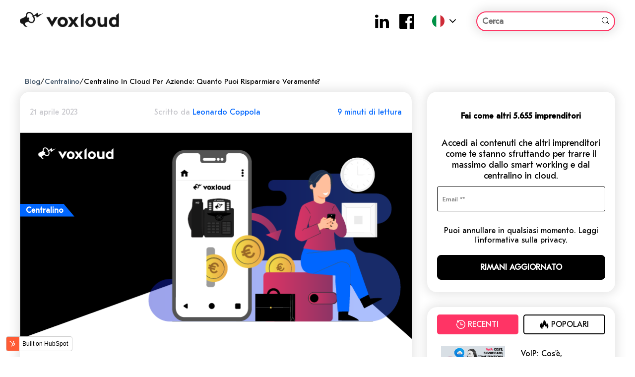

--- FILE ---
content_type: text/html; charset=UTF-8
request_url: https://blog.voxloud.com/centralino-in-cloud-per-aziende-quanto-puoi-risparmiare-veramente
body_size: 13275
content:
<!doctype html><!--[if lt IE 7]> <html class="no-js lt-ie9 lt-ie8 lt-ie7" lang="it" > <![endif]--><!--[if IE 7]>    <html class="no-js lt-ie9 lt-ie8" lang="it" >        <![endif]--><!--[if IE 8]>    <html class="no-js lt-ie9" lang="it" >               <![endif]--><!--[if gt IE 8]><!--><html class="no-js" lang="it"><!--<![endif]--><head>
    <meta charset="utf-8">
    <meta http-equiv="X-UA-Compatible" content="IE=edge,chrome=1">
    <meta name="author" content="Leonardo Coppola">
    <meta name="description" content="Conosci tutti i costi nascosti dei centralini fisici? Con il centralino in cloud riesci ad abbattere diversi costi, ecco quali sono.">
    <meta name="generator" content="HubSpot">
    <title>Centralino in Cloud per aziende: quanto puoi risparmiare veramente?</title>
    <link rel="shortcut icon" href="https://blog.voxloud.com/hubfs/voxloud-favicon.svg">
    
<meta name="viewport" content="width=device-width, initial-scale=1">

    <script src="/hs/hsstatic/jquery-libs/static-1.4/jquery/jquery-1.11.2.js"></script>
<script>hsjQuery = window['jQuery'];</script>
    <meta property="og:description" content="Conosci tutti i costi nascosti dei centralini fisici? Con il centralino in cloud riesci ad abbattere diversi costi, ecco quali sono.">
    <meta property="og:title" content="Centralino in Cloud per aziende: quanto puoi risparmiare veramente?">
    <meta name="twitter:description" content="Conosci tutti i costi nascosti dei centralini fisici? Con il centralino in cloud riesci ad abbattere diversi costi, ecco quali sono.">
    <meta name="twitter:title" content="Centralino in Cloud per aziende: quanto puoi risparmiare veramente?">

    

    
    <style>
a.cta_button{-moz-box-sizing:content-box !important;-webkit-box-sizing:content-box !important;box-sizing:content-box !important;vertical-align:middle}.hs-breadcrumb-menu{list-style-type:none;margin:0px 0px 0px 0px;padding:0px 0px 0px 0px}.hs-breadcrumb-menu-item{float:left;padding:10px 0px 10px 10px}.hs-breadcrumb-menu-divider:before{content:'›';padding-left:10px}.hs-featured-image-link{border:0}.hs-featured-image{float:right;margin:0 0 20px 20px;max-width:50%}@media (max-width: 568px){.hs-featured-image{float:none;margin:0;width:100%;max-width:100%}}.hs-screen-reader-text{clip:rect(1px, 1px, 1px, 1px);height:1px;overflow:hidden;position:absolute !important;width:1px}
</style>

<link rel="stylesheet" href="https://blog.voxloud.com/hubfs/hub_generated/module_assets/1/95452737653/1742987856217/module_Socials_header_Ita.min.css">
<link rel="stylesheet" href="https://blog.voxloud.com/hubfs/hub_generated/module_assets/1/51079675774/1742987851114/module_header_actions_ITA.min.css">
<link rel="stylesheet" href="https://blog.voxloud.com/hubfs/hub_generated/module_assets/1/47567711630/1742987833744/module_search_input_Ita.min.css">
<link rel="stylesheet" href="https://blog.voxloud.com/hubfs/hub_generated/module_assets/1/29220477292/1742987750897/module_Progress_reading_indicator.min.css">
<link rel="stylesheet" href="https://blog.voxloud.com/hubfs/hub_generated/module_assets/1/178157585791/1742987866450/module_BreadcrumbPostModule.min.css">
<link rel="stylesheet" href="https://blog.voxloud.com/hubfs/hub_generated/module_assets/1/69704625936/1742987854143/module_labels_ita.min.css">
<link rel="stylesheet" href="https://blog.voxloud.com/hubfs/hub_generated/module_assets/1/46990107402/1742987823425/module_blog_comments_Ita.min.css">
<link rel="stylesheet" href="/hs/hsstatic/AsyncSupport/static-1.501/sass/comments_listing_asset.css">
<link rel="stylesheet" href="https://blog.voxloud.com/hubfs/hub_generated/module_assets/1/45509131546/1742987781920/module_Blog_Email_Subscription_ITA.min.css">
<link rel="stylesheet" href="https://blog.voxloud.com/hubfs/hub_generated/module_assets/1/46990106923/1742987820213/module_tabber_Ita.min.css">
<link rel="stylesheet" href="/hs/hsstatic/AsyncSupport/static-1.501/sass/rss_post_listing.css">
<link rel="stylesheet" href="https://blog.voxloud.com/hubfs/hub_generated/module_assets/1/29279301883/1742987759539/module_Back_To_Top_Button.min.css">
    

    


<meta property="og:image" content="https://blog.voxloud.com/hubfs/Centralino%20in%20Cloud%20per%20aziende%20quanto%20puoi%20risparmiare%20veramente.png">
<meta property="og:image:width" content="791">
<meta property="og:image:height" content="417">

<meta name="twitter:image" content="https://blog.voxloud.com/hubfs/Centralino%20in%20Cloud%20per%20aziende%20quanto%20puoi%20risparmiare%20veramente.png">


<meta property="og:url" content="https://blog.voxloud.com/centralino-in-cloud-per-aziende-quanto-puoi-risparmiare-veramente">
<meta name="twitter:card" content="summary_large_image">

<link rel="canonical" href="https://blog.voxloud.com/centralino-in-cloud-per-aziende-quanto-puoi-risparmiare-veramente">
<!-- Google Tag Manager -->
<script>(function(w,d,s,l,i){w[l]=w[l]||[];w[l].push({'gtm.start':
new Date().getTime(),event:'gtm.js'});var f=d.getElementsByTagName(s)[0],
j=d.createElement(s),dl=l!='dataLayer'?'&l='+l:'';j.async=true;j.defer=true;j.src=
'https://www.googletagmanager.com/gtm.js?id='+i+dl;f.parentNode.insertBefore(j,f);
})(window,document,'script','dataLayer','GTM-NS59G5L');</script>
<!-- End Google Tag Manager -->

<!-- Hotjar Tracking Code for https://blog.voxloud.com/ -->
<script>
    (function(h,o,t,j,a,r){
        h.hj=h.hj||function(){(h.hj.q=h.hj.q||[]).push(arguments)};
        h._hjSettings={hjid:2596139,hjsv:6};
        a=o.getElementsByTagName('head')[0];
        r=o.createElement('script');r.async=1;
        r.src=t+h._hjSettings.hjid+j+h._hjSettings.hjsv;
        a.appendChild(r);
    })(window,document,'https://static.hotjar.com/c/hotjar-','.js?sv=');
</script>

<!-- Global site tag (gtag.js) - Google Analytics -->
<script defer src="https://www.googletagmanager.com/gtag/js?id=UA-44620094-7"></script>
<script>
  window.dataLayer = window.dataLayer || [];
  function gtag(){dataLayer.push(arguments);}
  gtag('js', new Date());

  gtag('config', 'UA-44620094-7');
</script>


<meta property="og:type" content="article">
<link rel="alternate" type="application/rss+xml" href="https://blog.voxloud.com/rss.xml">
<meta name="twitter:domain" content="blog.voxloud.com">
<script src="//platform.linkedin.com/in.js" type="text/javascript">
    lang: it_IT
</script>

<meta http-equiv="content-language" content="it">
<link rel="stylesheet" href="//7052064.fs1.hubspotusercontent-na1.net/hubfs/7052064/hub_generated/template_assets/DEFAULT_ASSET/1769096366377/template_layout.min.css">
<link rel="stylesheet" href="https://blog.voxloud.com/hs-fs/hub/2664123/hub_generated/style_manager/1480703673410/custom/styles/default/hs_default_custom_style.min.css">

<link rel="stylesheet" href="https://blog.voxloud.com/hubfs/hub_generated/template_assets/1/46117351754/1742856415329/template_voxloud_new_theme.min.css">




</head>
<body class="   hs-content-id-112155342757 hs-blog-post hs-blog-id-4558186231" style="">
    <div class="header-container-wrapper">
    <div class="header-container container-fluid">

<div class="row-fluid-wrapper row-depth-1 row-number-1 ">
<div class="row-fluid ">
<div class="span12 widget-span widget-type-cell page-center" style="" data-widget-type="cell" data-x="0" data-w="12">

<div class="row-fluid-wrapper row-depth-1 row-number-2 ">
<div class="row-fluid ">
<div class="span12 widget-span widget-type-global_group " style="" data-widget-type="global_group" data-x="0" data-w="12">
<div class="" data-global-widget-path="generated_global_groups/46990135950.html"><div class="row-fluid-wrapper row-depth-1 row-number-1 ">
<div class="row-fluid ">
<div class="span12 widget-span widget-type-cell page-center" style="" data-widget-type="cell" data-x="0" data-w="12">

<div class="row-fluid-wrapper row-depth-1 row-number-2 ">
<div class="row-fluid ">
<div class="span5 widget-span widget-type-logo logo-header" style="" data-widget-type="logo" data-x="0" data-w="5">
<div class="cell-wrapper layout-widget-wrapper">
<span id="hs_cos_wrapper_wizard_module_191641272899267811724330449506573155383" class="hs_cos_wrapper hs_cos_wrapper_widget hs_cos_wrapper_type_logo" style="" data-hs-cos-general-type="widget" data-hs-cos-type="logo"><a href="https://voxloud.com" id="hs-link-wizard_module_191641272899267811724330449506573155383" style="border-width:0px;border:0px;"><img src="https://blog.voxloud.com/hubfs/logoDark.svg" class="hs-image-widget " height="154" style="height: auto;width:200px;border-width:0px;border:0px;" width="200" alt="logoDark" title="logoDark"></a></span></div><!--end layout-widget-wrapper -->
</div><!--end widget-span -->
<div class="span4 widget-span widget-type-custom_widget " style="" data-widget-type="custom_widget" data-x="5" data-w="4">
<div id="hs_cos_wrapper_module_167110122135536" class="hs_cos_wrapper hs_cos_wrapper_widget hs_cos_wrapper_type_module" style="" data-hs-cos-general-type="widget" data-hs-cos-type="module"><ul class="main-nav__social header-socials">
                <li class="social-item">
                  <a href="https://www.linkedin.com/company/voxloud/" target="_blank" rel="noopener">
                    <img class="social-img" src="https://blog.voxloud.com/hubfs/socials/linkedin-1.svg">
                    <img class="social-img__hover" src="https://blog.voxloud.com/hubfs/socials/linkedin-hover.svg">

                  </a>
                </li>
                <li class="social-item">
                  <a href="https://www.facebook.com/voxloud" target="_blank" rel="noopener">
                    <img class="social-img" src="https://blog.voxloud.com/hubfs/socials/facebook-1.svg">
                    <img class="social-img__hover" src="https://blog.voxloud.com/hubfs/socials/facebook-hover.svg">
                  </a>
                </li>
      </ul></div>

</div><!--end widget-span -->
<div class="span1 widget-span widget-type-custom_widget " style="" data-widget-type="custom_widget" data-x="9" data-w="1">
<div id="hs_cos_wrapper_module_1626686823617186" class="hs_cos_wrapper hs_cos_wrapper_widget hs_cos_wrapper_type_module" style="" data-hs-cos-general-type="widget" data-hs-cos-type="module"><div class="header__actions">
   
 <div class="language-switcher">
      <div class="dropdown-container">
  <label for="openDropdown" class="dropdown">
    <a href="https://blog.voxloud.com/" hreflang="x-default"><img class="flag-switcher" src="https://blog.voxloud.com/hubfs/italy-flag.png"></a>
    
  <img src="https://blog.voxloud.com/hubfs/angle-arrow-down.svg" class="angel-down">
  </label>
  
  <input type="checkbox" id="openDropdown" hidden>

  <div class="dropdown-menu">
    <span> <a href="https://blog.voxloud.com/en-us/" hreflang="en-us"><img class="flag-switcher" loading="eager" src="https://blog.voxloud.com/hubfs/usa-flag.png"></a></span>
    <span> <a href="https://blog.voxloud.com/en-gb/" hreflang="en-gb"> <img class="flag-switcher" loading="eager" src="https://blog.voxloud.com/hubfs/uk-flag.png"></a></span>
  </div>
</div>
  </div> 

          <span class="header__menu-icon">
            <i></i>
          </span>
          <nav class="header__mobile-menu main-nav">

            <div class="mobile-menu__top">
              <span class="cross"></span>
            </div>
<span id="hs_cos_wrapper_module_1626686823617186_" class="hs_cos_wrapper hs_cos_wrapper_widget hs_cos_wrapper_type_menu" style="" data-hs-cos-general-type="widget" data-hs-cos-type="menu"><div id="hs_menu_wrapper_module_1626686823617186_" class="hs-menu-wrapper active-branch flyouts hs-menu-flow-horizontal" role="navigation" data-sitemap-name="default" data-menu-id="45766447694" aria-label="Navigation Menu">
 <ul role="menu">
  <li class="hs-menu-item hs-menu-depth-1" role="none"><a href="https://blog.voxloud.com/en-gb" role="menuitem">HOME PAGE</a></li>
  <li class="hs-menu-item hs-menu-depth-1" role="none"><a href="https://blog.voxloud.com/en-gb/tag/productivity" role="menuitem">Productivity</a></li>
  <li class="hs-menu-item hs-menu-depth-1" role="none"><a href="https://blog.voxloud.com/en-gb/tag/smart-working" role="menuitem">Remote working</a></li>
  <li class="hs-menu-item hs-menu-depth-1" role="none"><a href="https://blog.voxloud.com/en-gb/tag/phone-system" role="menuitem">Phone system</a></li>
 </ul>
</div></span>            
          </nav>
 </div></div>

</div><!--end widget-span -->
<div class="span2 widget-span widget-type-custom_widget search-form" style="" data-widget-type="custom_widget" data-x="10" data-w="2">
<div id="hs_cos_wrapper_module_1621524051280190" class="hs_cos_wrapper hs_cos_wrapper_widget hs_cos_wrapper_type_module" style="" data-hs-cos-general-type="widget" data-hs-cos-type="module">

<div class="hs-search-field search-item"> 
    <div class="hs-search-field__bar"> 
      <form action="/hs-search-results">
        
        <input type="text" class="hs-search-field__input search-input" name="term" autocomplete="off" aria-label="Cerca" placeholder="Cerca">
        
        
          <input type="hidden" name="type" value="SITE_PAGE">
        
        
        
          <input type="hidden" name="type" value="BLOG_POST">
          <input type="hidden" name="type" value="LISTING_PAGE">
        
        

        
      </form>
    </div>
<!--     <ul class="hs-search-field__suggestions"></ul> -->
</div></div>

</div><!--end widget-span -->
</div><!--end row-->
</div><!--end row-wrapper -->

</div><!--end widget-span -->
</div><!--end row-->
</div><!--end row-wrapper -->
</div>
</div><!--end widget-span -->
</div><!--end row-->
</div><!--end row-wrapper -->

</div><!--end widget-span -->
</div><!--end row-->
</div><!--end row-wrapper -->

    </div><!--end header -->
</div><!--end header wrapper -->

<div class="body-container-wrapper">
    <div class="body-container container-fluid">

<div class="row-fluid-wrapper row-depth-1 row-number-1 ">
<div class="row-fluid ">
<div class="span12 widget-span widget-type-custom_widget " style="" data-widget-type="custom_widget" data-x="0" data-w="12">
<div id="hs_cos_wrapper_module_1589206053850393" class="hs_cos_wrapper hs_cos_wrapper_widget hs_cos_wrapper_type_module" style="" data-hs-cos-general-type="widget" data-hs-cos-type="module"><div class="progress-indicator-2" style="background-color: #FF3464; height: 5px; top: 0;"></div></div>

</div><!--end widget-span -->
</div><!--end row-->
</div><!--end row-wrapper -->

<div class="row-fluid-wrapper row-depth-1 row-number-2 ">
<div class="row-fluid ">
<div class="span12 widget-span widget-type-cell page-center" style="" data-widget-type="cell" data-x="0" data-w="12">

<div class="row-fluid-wrapper row-depth-1 row-number-3 ">
<div class="row-fluid ">
<div class="span12 widget-span widget-type-custom_widget " style="" data-widget-type="custom_widget" data-x="0" data-w="12">
<div id="hs_cos_wrapper_module_172604093027694" class="hs_cos_wrapper hs_cos_wrapper_widget hs_cos_wrapper_type_module" style="" data-hs-cos-general-type="widget" data-hs-cos-type="module">


<nav class="breadcrumb page-center">
   <ul>
     <li> <a href="https://blog.voxloud.com"> Blog </a> </li>

       / <li> <a href="https://blog.voxloud.com/topic/centralino"> Centralino </a> </li>

     / <li><span id="hs_cos_wrapper_name" class="hs_cos_wrapper hs_cos_wrapper_meta_field hs_cos_wrapper_type_text" style="" data-hs-cos-general-type="meta_field" data-hs-cos-type="text">Centralino in Cloud per aziende: quanto puoi risparmiare veramente?</span> </li>
  </ul>
</nav></div>

</div><!--end widget-span -->
</div><!--end row-->
</div><!--end row-wrapper -->

<div class="row-fluid-wrapper row-depth-1 row-number-4 ">
<div class="row-fluid ">
<div class="span8 widget-span widget-type-cell " style="" data-widget-type="cell" data-x="0" data-w="8">

<div class="row-fluid-wrapper row-depth-1 row-number-5 ">
<div class="row-fluid ">
<div class="span12 widget-span widget-type-custom_widget vox-lazy-images" style="" data-widget-type="custom_widget" data-x="0" data-w="12">
<div id="hs_cos_wrapper_module_151388194052436" class="hs_cos_wrapper hs_cos_wrapper_widget hs_cos_wrapper_type_module widget-type-blog_content" style="" data-hs-cos-general-type="widget" data-hs-cos-type="module">
    <section class="single-blog">
<div class="single-blog__header">
<p class="single-blog__date">21 aprile 2023</p>
<p class="single-blog__authore">Scritto da <a class="author-link post-authore" href="https://blog.voxloud.com/author/leonardo-coppola">Leonardo Coppola</a>
</p>
<span class="single-blog__reading-minutes reading-minutes">
9  minuti di lettura
</span>   
</div>
<div class="single-blog__item">
<div class="hs-featured-image-wrapper">
<img src="https://blog.voxloud.com/hubfs/Centralino%20in%20Cloud%20per%20aziende%20quanto%20puoi%20risparmiare%20veramente.png" class="single-blog__img">
<!--                  <div class="labels-category">
<span class="label-category label-blue">Clients</span>
<span class="label-category label-black">Partners</span>
</div> -->
<div id="hs_cos_wrapper_module_1648549232493162" class="hs_cos_wrapper hs_cos_wrapper_widget hs_cos_wrapper_type_module" style="" data-hs-cos-general-type="widget" data-hs-cos-type="module"><div class="labels-category">
<span class="label-category label-blue">Centralino</span>
</div></div>
</div>    
<div class="single-blog__content">
<h1 class="single-blog__title"> <span id="hs_cos_wrapper_name" class="hs_cos_wrapper hs_cos_wrapper_meta_field hs_cos_wrapper_type_text" style="" data-hs-cos-general-type="meta_field" data-hs-cos-type="text">Centralino in Cloud per aziende: quanto puoi risparmiare veramente?</span></h1>
<div class="single-blog__paragraph post-body">
<span id="hs_cos_wrapper_post_body" class="hs_cos_wrapper hs_cos_wrapper_meta_field hs_cos_wrapper_type_rich_text" style="" data-hs-cos-general-type="meta_field" data-hs-cos-type="rich_text"><p><!--more--></p>
<p>Hai sentito parlare del <span style="font-weight: bold;">centralino in cloud</span>.</p>
<p>&nbsp;</p>
<p>Magari anche qualche tuo amico lo sta usando nella sua azienda.</p>
<p>&nbsp;</p>
<p>Ma dì la verità, sei ancora indeciso se acquistarlo o meno…</p>
<br>
<div data-hs-responsive-table="true" style="overflow-x: auto; max-width: 100%; width: 79%;">
<table style="width: 100%; border-collapse: collapse; table-layout: fixed; border: 1px solid #99acc2; height: 211px;" height="120">
<tbody>
<tr style="height: 210px;">
<td style="width: 100%; padding: 4px; height: 210px;">
<p><span style="color: #000000;"><strong>Indice<br></strong></span></p>
<p>&nbsp;</p>
<ul style="font-size: 16px;">
<li>
<p style="font-weight: bold;"><a href="#uno" rel="noopener" style="text-decoration: underline;">Centralino in Cloud: quanto puoi risparmiare veramente?</a></p>
</li>
<li><a href="#due" rel="noopener" style="text-decoration: underline;"><strong>I costi nascosti di un centralino fisico</strong></a></li>
<li><a href="#tre" rel="noopener" style="text-decoration: underline;"><strong>I costi che risparmi con un centralino in cloud</strong></a></li>
<li>
<p style="font-weight: bold;"><a href="#quattro" rel="noopener" style="text-decoration: underline;">Quali sono le differenze tra un centralino in cloud e un centralino fisico?</a></p>
</li>
<li>
<p style="font-weight: bold;"><a href="#funziona" rel="noopener" style="text-decoration: underline;">Come funziona il Centralino in Cloud?</a></p>
</li>
<li>
<p style="font-weight: bold;"><a href="#voxloud_cta" rel="noopener"><span style="text-decoration: underline;"><span style="color: #000000; text-decoration: underline;">Perché dovresti scegliere Voxloud</span></span><span style="text-decoration: underline;"></span></a></p>
</li>
</ul>
</td>
</tr>
</tbody>
</table>
</div>
<p>&nbsp;</p>
<p>Ogni nuova tecnologia che puoi implementare in azienda ha un costo, lo sappiamo bene.</p>
<p>&nbsp;</p>
<p>Però, alcune tecnologie, <span style="font-weight: bold;">hanno un ritorno incredibile in termini di produttività, risparmio di tempo e aumento dell’efficienza </span>dell’intera azienda tale da essere considerate dei veri e propri investimenti.</p>
<p>&nbsp;</p>
<p>E alcune tecnologie, anche se non sembra così, ti permettono anche di <span style="font-weight: bold;">risparmiare soldi </span>nel medio e lungo termine.</p>
<blockquote>
<p>Spesso, si tratta di costi che oggi ritenevi necessari, ma che in realtà non lo sono affatto!</p>
</blockquote>
<a id="uno" data-hs-anchor="true"></a>
<h2 style="font-weight: bold;">Centralino in Cloud: quanto puoi risparmiare?</h2>
<p>&nbsp;</p>
<p>Una delle tecnologie sempre più scelte dagli imprenditori italiani è il <span style="font-weight: bold;">centralino in cloud</span>.</p>
<p>&nbsp;</p>
<p>Ma la vera domanda è: <span style="font-weight: bold;">quanto posso risparmiare sulla telefonia aziendale con un centralino in cloud</span>?</p>
<p>&nbsp;</p>
<p>Be’, molto dipende dal centralino che sceglierai e dai servizi inclusi che ti offre ma… nella maggior parte dei casi <span style="font-weight: bold;">potrai risparmiare veramente tanto</span>!</p>
<p>&nbsp;</p>
<p><em>Grazie al centralino in cloud Voxloud, FareImpresa24 ha tagliato le bollette mensili del 50%. BluInsuranceBroker, invece, è riuscita a risparmiare 250€ al mese pur avendo due uffici diversi. </em><a href="https://www.voxloud.com/it/it/storie-di-successo/" style="text-decoration: underline;" rel="noopener" target="_blank"><em>Leggi qui le loro storie</em></a><em>.</em></p>
<p>&nbsp;</p>
<p><em><!--HubSpot Call-to-Action Code -->
<span class="hs-cta-wrapper" id="hs-cta-wrapper-ce4f5133-6b05-4676-91c2-df9ae3da6621"><span class="hs-cta-node hs-cta-ce4f5133-6b05-4676-91c2-df9ae3da6621" id="hs-cta-ce4f5133-6b05-4676-91c2-df9ae3da6621">
<!--[if lte IE 8]><div id="hs-cta-ie-element"></div><![endif]--><a href="https://cta-redirect.hubspot.com/cta/redirect/2664123/ce4f5133-6b05-4676-91c2-df9ae3da6621" target="_blank" rel="noopener"><img class="hs-cta-img" id="hs-cta-img-ce4f5133-6b05-4676-91c2-df9ae3da6621" style="border-width:0px;margin: 0 auto; display: block; margin-top: 20px; margin-bottom: 20px" height="1042" width="3292" src="https://no-cache.hubspot.com/cta/default/2664123/ce4f5133-6b05-4676-91c2-df9ae3da6621.png" alt="centralino in cloud Voxloud" align="middle"></a></span></span>
<!-- end HubSpot Call-to-Action Code --></em></p>
<p>&nbsp;</p>
<p>Soprattutto se fino ad ora hai sempre usato un centralino fisico (o un semplice fisso, o ancora peggio un cellulare - <a href="/usi-un-cellulare-aziendale-ecco-6-problemi-che-stai-sottovalutando?hsLang=it" style="text-decoration: underline;" rel="noopener" target="_blank">qui abbiamo parlato dei grandi rischi nell’usare un cellulare come telefono aziendale</a>), <span style="font-weight: bold;">il risparmio in termini di costi che puoi ottenere è davvero grande</span>.</p>
<p>&nbsp;</p>
<p>Sono <span style="font-weight: bold;">3 i principali risparmi </span>che puoi ottenere da un centralino in cloud:</p>
<p>&nbsp;</p>
<ul style="font-size: 16px;">
<li style="color: #000000;" aria-level="1"><span style="color: #000000;">Risparmio in fase di <strong>attivazione e installazione</strong></span></li>
<li style="color: #000000;" aria-level="1"><span style="color: #000000;">Risparmio in fase di <strong>manutenzione e gestione</strong></span></li>
<li style="color: #000000;" aria-level="1"><span style="color: #000000;">Risparmio sui <strong>costi telefonici</strong></span></li>
</ul>
<p>&nbsp;</p>
<p>Ma conosci davvero tutti i costi legati ad un centralino fisico (la soluzione più costosa che ci possa essere per una piccola impresa)?</p>
<p>&nbsp;</p>
<a id="due" data-hs-anchor="true"></a>
<h2 style="font-weight: bold;">I costi nascosti di un centralino fisico</h2>
<p>&nbsp;</p>
<p>Ce ne sono 6 in tutto, eccoli qui:</p>
<p>&nbsp;</p>
<p><img src="https://lh5.googleusercontent.com/HoBqbHi1jRmsICI1-miBfwygqFBmaHKn9RnIBmB4oXQCREBq4T0-4FpcqOxMA7R4vXVzWZ0AUknpP7BBfdxBJifmqDt2sbrMqUfVoymcscxYX6rlyheEgiIPRciTJNN0Y6zRSlV_qsyTLhkEdVlRNFI" loading="lazy" style="margin-left: auto; margin-right: auto; display: block;" width="624" height="205"></p>
<p>&nbsp;</p>
<p>Questi costi, soprattutto se la tua è una piccola azienda, si possono tradurre anche in migliaia di euro in fase di attivazione e configurazione e di qualche centinaia di Euro al mese se consideri l'aggiornamento dei dispositivi, la manutenzione ordinaria e straordinaria, i costi della sala server, le configurazioni, e così avanti…</p>
<blockquote>
<p style="font-size: 16px; font-weight: normal;">Con il centralino in cloud avrai sempre meno costi e più risparmio!</p>
</blockquote>
<p>Il centralino in cloud, qualunque esso sia, ti permette di tagliare immediatamente tutti questi costi.</p>
<p>&nbsp;</p>
<a id="tre" data-hs-anchor="true"></a>
<h2 style="font-weight: bold;">I costi che risparmi con un centralino in cloud</h2>
<p>&nbsp;</p>
<p>Ecco <span style="font-weight: bold;">i costi che taglierai </span>passando da un centralino fisico a un centralino in cloud:</p>
<p>&nbsp;</p>
<ul style="font-size: 16px;">
<li style="color: #000000;" aria-level="1"><span style="text-decoration: underline;"><strong><span style="color: #000000; text-decoration: underline;">Attivazione e installazione</span></strong></span><strong><span style="color: #000000;"><br><br></span></strong></li>
<ul style="font-size: 16px;">
<li style="color: #000000;" aria-level="2"><span style="color: #000000;">Il centralino in cloud non viene installato ma semplicemente attivato, <strong>eliminando così del tutto il costo di installazione </strong>(che in molti casi può arrivare a migliaia di Euro)</span><span style="color: #000000;"><br><br></span></li>
</ul>
<li style="color: #000000;" aria-level="1"><span style="text-decoration: underline;"><strong><span style="color: #000000; text-decoration: underline;">Costo del server e della sala server</span></strong></span><strong><span style="color: #000000;"><br><br></span></strong></li>
<ul style="font-size: 16px;">
<li style="color: #000000;" aria-level="2"><span style="color: #000000;">Un centralino in cloud funziona grazie a dei server remoti che si collegano tramite internet. Questo significa che potrai dismettere per sempre il server del centralino nella tua azienda e potrai anche <strong>risparmiare sui costi della sala server</strong>.</span><span style="color: #000000;"><br><br></span></li>
</ul>
<li style="color: #000000;" aria-level="1"><span style="text-decoration: underline;"><strong><span style="color: #000000; text-decoration: underline;">Costi di chiamata (imprevedibili!)</span></strong></span><strong><span style="color: #000000;"><br><br></span></strong></li>
<ul style="font-size: 16px;">
<li style="color: #000000;" aria-level="2"><span style="color: #000000;">I centralini in cloud vengono venduti con un abbonamento (proprio come Spotify o Netflix). Quindi ancora prima di iniziare a pagare <strong>saprai già quando andrai a spendere</strong>, senza sorprese perché i costi sono sempre fissi e la bolletta non cambierà mai.</span><span style="color: #000000;"><br><br></span></li>
</ul>
<li style="color: #000000;" aria-level="1"><span style="text-decoration: underline;"><strong><span style="color: #000000; text-decoration: underline;">Manutenzione</span></strong></span><strong><span style="color: #000000;"><br><br></span></strong></li>
<ul style="font-size: 16px;">
<li style="color: #000000;" aria-level="2"><span style="color: #000000;">Non avendo hardware da installare in azienda, il centralino in cloud è decisamente più conveniente in fatto di manutenzione. In Voxloud, è compreso un <strong>servizio di assistenza gratuito 7 giorni su 7</strong>, festivi compresi.</span></li>
</ul>
</ul>
<blockquote>
<h3 style="font-size: 16px;"><strong><span style="color: #000000;">I costi di un Centralino in Cloud si riducono al solo abbonamento che deciderai di attivare.</span></strong></h3>
</blockquote>
<p>Questo <strong>dipende da quale centralino in cloud sceglierai </strong>ma anche in base alle caratteristiche del centralino (come ad esempio il numero di utenti che dovranno utilizzarlo).</p>
<p>&nbsp;</p>
<p>In Voxloud tutti i costi del centralino in cloud sono chiari e trasparenti e li puoi vedere<a href="https://www.voxloud.com/it/it/prezzi/" rel="noopener" target="_blank"><span> </span><strong><span style="color: #0066ff; text-decoration: underline;">qui</span></strong></a>.</p>
<p>&nbsp;</p>
<a id="quattro" data-hs-anchor="true"></a>
<h2 style="font-weight: bold;">Quali sono le differenze tra un centralino in cloud e un centralino fisico?</h2>
<p>&nbsp;</p>
<p><img src="https://blog.voxloud.com/hs-fs/hubfs/centralino%20in%20cloud%20oppure%20fisico%20voxloud.png?width=665&amp;height=342&amp;name=centralino%20in%20cloud%20oppure%20fisico%20voxloud.png" alt="centralino in cloud oppure fisico voxloud" loading="lazy" style="height: auto; max-width: 100%; width: 665px; margin-left: auto; margin-right: auto; display: block;" width="665" height="342" srcset="https://blog.voxloud.com/hs-fs/hubfs/centralino%20in%20cloud%20oppure%20fisico%20voxloud.png?width=333&amp;height=171&amp;name=centralino%20in%20cloud%20oppure%20fisico%20voxloud.png 333w, https://blog.voxloud.com/hs-fs/hubfs/centralino%20in%20cloud%20oppure%20fisico%20voxloud.png?width=665&amp;height=342&amp;name=centralino%20in%20cloud%20oppure%20fisico%20voxloud.png 665w, https://blog.voxloud.com/hs-fs/hubfs/centralino%20in%20cloud%20oppure%20fisico%20voxloud.png?width=998&amp;height=513&amp;name=centralino%20in%20cloud%20oppure%20fisico%20voxloud.png 998w, https://blog.voxloud.com/hs-fs/hubfs/centralino%20in%20cloud%20oppure%20fisico%20voxloud.png?width=1330&amp;height=684&amp;name=centralino%20in%20cloud%20oppure%20fisico%20voxloud.png 1330w, https://blog.voxloud.com/hs-fs/hubfs/centralino%20in%20cloud%20oppure%20fisico%20voxloud.png?width=1663&amp;height=855&amp;name=centralino%20in%20cloud%20oppure%20fisico%20voxloud.png 1663w, https://blog.voxloud.com/hs-fs/hubfs/centralino%20in%20cloud%20oppure%20fisico%20voxloud.png?width=1995&amp;height=1026&amp;name=centralino%20in%20cloud%20oppure%20fisico%20voxloud.png 1995w" sizes="(max-width: 665px) 100vw, 665px"></p>
<p>&nbsp;</p>
<ul>
<li style="color: #000000;" aria-level="1"><span style="font-size: 16px;"><span style="color: #000000;">Un centralino cloud NON è un dispositivo, </span><strong><span style="color: #000000;">ma un servizio</span></strong><span style="color: #000000;">.</span></span></li>
<li style="color: #000000;" aria-level="1"><span style="font-size: 16px;"><span style="color: #000000;">Non viene installato, </span><strong><span style="color: #000000;">ma attivato</span></strong><span style="color: #000000;">.</span></span></li>
<li><span style="font-size: 16px;"><span style="color: #000000;">Un centralino cloud non richiede alcun intervento tecnico e consente di </span><strong><span style="color: #000000;">accedere al sistema in qualsiasi momento</span></strong><span style="color: #000000;">, da qualsiasi luogo e in modo indipendente.</span></span></li>
</ul>
<p>&nbsp;</p>
<p><!--HubSpot Call-to-Action Code -->
<span class="hs-cta-wrapper" id="hs-cta-wrapper-53096b63-7c0b-4152-9b67-f1b5d196bbba"><span class="hs-cta-node hs-cta-53096b63-7c0b-4152-9b67-f1b5d196bbba" id="hs-cta-53096b63-7c0b-4152-9b67-f1b5d196bbba">
<!--[if lte IE 8]><div id="hs-cta-ie-element"></div><![endif]--><a href="https://cta-redirect.hubspot.com/cta/redirect/2664123/53096b63-7c0b-4152-9b67-f1b5d196bbba" target="_blank" rel="noopener"><img class="hs-cta-img" id="hs-cta-img-53096b63-7c0b-4152-9b67-f1b5d196bbba" style="border-width:0px;margin: 0 auto; display: block; margin-top: 20px; margin-bottom: 20px" height="1042" width="3292" src="https://no-cache.hubspot.com/cta/default/2664123/53096b63-7c0b-4152-9b67-f1b5d196bbba.png" alt="centralino in cloud Voxloud" align="middle"></a></span></span>
<!-- end HubSpot Call-to-Action Code --></p>
<p>&nbsp;</p>
<a id="funziona" data-hs-anchor="true"></a>
<h2 style="font-weight: bold;">Come funziona il Centralino in Cloud?</h2>
<p>&nbsp;</p>
<p>Nel centralino in cloud, le chiamate viaggiano <strong>attraverso la rete internet</strong>, sotto forma di pacchetti di dati. Da qui proviene il nome tecnico di questa tecnologia, <strong>VoIP </strong>(Voice over IP).</p>
<p>&nbsp;</p>
<p><strong>Nel centralino VoIP</strong>, tutto il sistema telefonico si basa su diversi server collegati ad internet.</p>
<p>&nbsp;</p>
<p>La differenza rispetto ad un centralino fisico, sta proprio qui: se nel centralino fisico la voce “viaggia” attraverso la linea telefonica tradizionale, nel centralino in cloud questa usa la connessione a internet, con tutti i vantaggi che ne deriva (maggiore velocità, audio più cristallino, possibilità di chiamare ovunque ci sia linea internet).</p>
<p>&nbsp;</p>
<p>&nbsp;</p>
<p>&nbsp;</p>
<p><img src="https://blog.voxloud.com/hs-fs/hubfs/how%20voxloud%20works.png?width=1234&amp;height=382&amp;name=how%20voxloud%20works.png" alt="come funziona il centralino in cloud voxloud" loading="lazy" style="height: auto; max-width: 100%; width: 1234px; margin-left: auto; margin-right: auto; display: block;" width="1234" height="382" srcset="https://blog.voxloud.com/hs-fs/hubfs/how%20voxloud%20works.png?width=617&amp;height=191&amp;name=how%20voxloud%20works.png 617w, https://blog.voxloud.com/hs-fs/hubfs/how%20voxloud%20works.png?width=1234&amp;height=382&amp;name=how%20voxloud%20works.png 1234w, https://blog.voxloud.com/hs-fs/hubfs/how%20voxloud%20works.png?width=1851&amp;height=573&amp;name=how%20voxloud%20works.png 1851w, https://blog.voxloud.com/hs-fs/hubfs/how%20voxloud%20works.png?width=2468&amp;height=764&amp;name=how%20voxloud%20works.png 2468w, https://blog.voxloud.com/hs-fs/hubfs/how%20voxloud%20works.png?width=3085&amp;height=955&amp;name=how%20voxloud%20works.png 3085w, https://blog.voxloud.com/hs-fs/hubfs/how%20voxloud%20works.png?width=3702&amp;height=1146&amp;name=how%20voxloud%20works.png 3702w" sizes="(max-width: 1234px) 100vw, 1234px"></p>
<p>&nbsp;</p>
<p style="text-align: center;"><strong><span style="color: #1155cc;">👉 </span></strong><span style="color: #0066ff;"><a href="/7-caratteristiche-del-centralino-telefonico-voip-per-mettere-il-turbo-alla-tua-produttivit%C3%A0" rel="noopener" target="_blank" style="text-decoration: underline; color: #0066ff; font-weight: bold;">Leggi qui le 7 caratteristiche del centralino in cloud per aumentare la produttività della tua azienda</a></span></p>
<p>&nbsp;</p>
<p>&nbsp;</p>
<a id="voxloud_cta" data-hs-anchor="true"></a>
<h2 style="font-weight: bold;">Perché dovresti scegliere il Centralino in Cloud Voxloud?</h2>
<p>&nbsp;</p>
<p>Voxloud è il primo centralino in cloud che si attiva in 59 secondi creato per migliorare l’immagine professionale delle PMI e che ti permette di:</p>
<p>&nbsp;</p>
<ul>
<li aria-level="1">Rispondere a tutte le chiamate e gestirle con un click</li>
<li aria-level="1">Lavorare in Smart Working risparmiando costi</li>
<li aria-level="1">Ricevere assistenza gratuita 7 giorni su 7</li>
</ul>
<p><!--HubSpot Call-to-Action Code -->
<span class="hs-cta-wrapper" id="hs-cta-wrapper-1c36de59-9c28-4ae9-9abc-c186b3a157ba"><span class="hs-cta-node hs-cta-1c36de59-9c28-4ae9-9abc-c186b3a157ba" id="hs-cta-1c36de59-9c28-4ae9-9abc-c186b3a157ba">
<!--[if lte IE 8]><div id="hs-cta-ie-element"></div><![endif]--><a href="https://cta-redirect.hubspot.com/cta/redirect/2664123/1c36de59-9c28-4ae9-9abc-c186b3a157ba"><img class="hs-cta-img" id="hs-cta-img-1c36de59-9c28-4ae9-9abc-c186b3a157ba" style="border-width:0px;margin: 0 auto; display: block; margin-top: 20px; margin-bottom: 20px" height="239" width="953" src="https://no-cache.hubspot.com/cta/default/2664123/1c36de59-9c28-4ae9-9abc-c186b3a157ba.png" alt="Prova il centralino in cloud Voxloud" align="middle"></a></span></span>
<!-- end HubSpot Call-to-Action Code --></p>
<p>&nbsp;</p>
<p>Voxloud è un <strong>collaboratore aggiunto</strong> all’interno del tuo team. Ti affianca nel gestire il <strong>flusso di chiamate</strong> che la tua azienda deve affrontare ogni giorno. Avrai la possibilità di avere tutto sotto controllo anche quando non sei <strong>fisicamente in azienda</strong>.</p>
<p>&nbsp;</p>
<p><strong>Voxloud fa per te se</strong>:</p>
<p>&nbsp;</p>
<ul>
<li aria-level="1">Non vuoi perdere mai più chiamate importanti di clienti o potenziali clienti</li>
<li aria-level="1">Non vuoi più rischiare di compromettere l'immagine della tua azienda</li>
<li aria-level="1">Non vuoi più essere schiavo del tuo lavoro</li>
</ul>
<p>&nbsp;</p>
<p><img src="https://blog.voxloud.com/hs-fs/hubfs/Voxloud%20dispositivi.png?width=533&amp;height=335&amp;name=Voxloud%20dispositivi.png" alt="Voxloud dispositivi" loading="lazy" style="height: auto; max-width: 100%; width: 533px; margin-left: auto; margin-right: auto; display: block;" width="533" height="335" srcset="https://blog.voxloud.com/hs-fs/hubfs/Voxloud%20dispositivi.png?width=267&amp;height=168&amp;name=Voxloud%20dispositivi.png 267w, https://blog.voxloud.com/hs-fs/hubfs/Voxloud%20dispositivi.png?width=533&amp;height=335&amp;name=Voxloud%20dispositivi.png 533w, https://blog.voxloud.com/hs-fs/hubfs/Voxloud%20dispositivi.png?width=800&amp;height=503&amp;name=Voxloud%20dispositivi.png 800w, https://blog.voxloud.com/hs-fs/hubfs/Voxloud%20dispositivi.png?width=1066&amp;height=670&amp;name=Voxloud%20dispositivi.png 1066w, https://blog.voxloud.com/hs-fs/hubfs/Voxloud%20dispositivi.png?width=1333&amp;height=838&amp;name=Voxloud%20dispositivi.png 1333w, https://blog.voxloud.com/hs-fs/hubfs/Voxloud%20dispositivi.png?width=1599&amp;height=1005&amp;name=Voxloud%20dispositivi.png 1599w" sizes="(max-width: 533px) 100vw, 533px"></p>
<p>&nbsp;</p>
<p>&nbsp;</p>
<p><strong>Attivarlo è facilissimo: ti bastano 59 secondi e il tuo centralino è pronto per essere utilizzato. E adesso è disponibile anche la combo centralino Voxloud+WiFi.</strong></p>
<p>&nbsp;</p>
<p><strong>Centralino in cloud + Fibra ultraveloce Voxloud</strong></p>
<p>&nbsp;</p>
<p><em>Tutto quello che ti serve per la tua azienda, </em><em><span style="text-decoration: underline;">in un unico posto</span></em></p>
<p>&nbsp;</p>
<p>✔ Centralino in cloud attivabile in 59”</p>
<p>✔ Fibra ultraveloce fino a 1Gb/s</p>
<p>✔ App mobile, desktop e telefoni VoIP HD</p>
<p style="font-weight: normal;">&nbsp;</p>
<p><!--HubSpot Call-to-Action Code -->
<span class="hs-cta-wrapper" id="hs-cta-wrapper-2afde225-7fca-4f51-a800-a69704a787c7"><span class="hs-cta-node hs-cta-2afde225-7fca-4f51-a800-a69704a787c7" id="hs-cta-2afde225-7fca-4f51-a800-a69704a787c7">
<!--[if lte IE 8]><div id="hs-cta-ie-element"></div><![endif]--><a href="https://cta-redirect.hubspot.com/cta/redirect/2664123/2afde225-7fca-4f51-a800-a69704a787c7" target="_blank" rel="noopener"><img class="hs-cta-img" id="hs-cta-img-2afde225-7fca-4f51-a800-a69704a787c7" style="border-width:0px;margin: 0 auto; display: block; margin-top: 20px; margin-bottom: 20px" src="https://no-cache.hubspot.com/cta/default/2664123/2afde225-7fca-4f51-a800-a69704a787c7.png" alt="SCOPRI VOXLOUD E ATTIVA ORA" align="middle"></a></span></span>
<!-- end HubSpot Call-to-Action Code --></p>
<p>&nbsp;</p>
<p>&nbsp;</p></span>
</div>
<div class="single-blog__footer">
<p class="single-blog__share">CONDIVIDI QUESTO ARTICOLO</p>
<ul class="social-list">
<li>
<a class="share_facebook" href="javascript:;" title="facebook" onclick="window.open('http://www.facebook.com/sharer/sharer.php?u=https://blog.voxloud.com/centralino-in-cloud-per-aziende-quanto-puoi-risparmiare-veramente','Facebook Share','width=600,height=600')"><i class="fa fa-facebook" aria-hidden="true"></i></a>
</li>
<li>
<a class="share_twitter" href="javascript:;" title="twitter" onclick="window.open('https://twitter.com/intent/tweet?url=https://blog.voxloud.com/centralino-in-cloud-per-aziende-quanto-puoi-risparmiare-veramente&amp;text=Centralino in Cloud per aziende: quanto puoi risparmiare veramente?','Twitter Share','width=600,height=600')"><i class="fa fa-twitter" aria-hidden="true"></i></a>
</li>
<li>
<a class="share_linkedin" href="javascript:;" title="linkedin" onclick="window.open('http://www.linkedin.com/shareArticle?mini=true&amp;url=https://blog.voxloud.com/centralino-in-cloud-per-aziende-quanto-puoi-risparmiare-veramente')"><i class="fa fa-linkedin" aria-hidden="true"></i></a>
</li>
<li>
<a href="javascript:;" onclick="window.open('https://pinterest.com/pin/create/button/?url=https://blog.voxloud.com/centralino-in-cloud-per-aziende-quanto-puoi-risparmiare-veramente','pinterest Share','width=600,height=600')" class="bd-pinterest-share"><i class="fa fa-pinterest-p" aria-hidden="true"></i></a> 
</li>  
<li>
<a href="mailto:?subject=Check%20out%20this%20post%20https://blog.voxloud.com/centralino-in-cloud-per-aziende-quanto-puoi-risparmiare-veramente%20&amp;body=Check%20out%20this%20post%20https://blog.voxloud.com/centralino-in-cloud-per-aziende-quanto-puoi-risparmiare-veramente"><i class="fa fa-envelope" aria-hidden="true"></i></a>
</li> 
</ul>
</div>
</div>
</div>
</section>
<div class="about-author-sec row-fluid">
<div class="span2">
<img alt="Leonardo Coppola" src="https://blog.voxloud.com/hubfs/voverc_Leonardo_final_HQ_revision-01.png">
</div>
<div class="span10">
<h3>AUTORE</h3>
<a class="author-link" href="https://blog.voxloud.com/author/leonardo-coppola">Leonardo Coppola</a>
</div>
</div>
</div>

</div><!--end widget-span -->
</div><!--end row-->
</div><!--end row-wrapper -->

<div class="row-fluid-wrapper row-depth-1 row-number-6 ">
<div class="row-fluid ">
<div class="span12 widget-span widget-type-custom_widget blog-comments-wrap" style="" data-widget-type="custom_widget" data-x="0" data-w="12">
<div id="hs_cos_wrapper_module_1620829443054940" class="hs_cos_wrapper hs_cos_wrapper_widget hs_cos_wrapper_type_module widget-type-blog_comments" style="" data-hs-cos-general-type="widget" data-hs-cos-type="module"><div class="blog-comments">
<span id="hs_cos_wrapper_module_1620829443054940_blog_comments" class="hs_cos_wrapper hs_cos_wrapper_widget hs_cos_wrapper_type_blog_comments" style="" data-hs-cos-general-type="widget" data-hs-cos-type="blog_comments">
<div class="section post-footer">
    <div id="comments-listing" class="new-comments"></div>
    
      <div id="hs_form_target_da7767ce-2c72-410f-bf64-ca82e9b44e3e"></div>
      
      
      
      
    
</div>

</span>
</div></div>

</div><!--end widget-span -->
</div><!--end row-->
</div><!--end row-wrapper -->

</div><!--end widget-span -->
<div id="blog-sidebar" class="span4 widget-span widget-type-cell " style="" data-widget-type="cell" data-x="8" data-w="4">

<div class="row-fluid-wrapper row-depth-1 row-number-7 ">
<div class="row-fluid ">
<div class="span12 widget-span widget-type-custom_widget box" style="" data-widget-type="custom_widget" data-x="0" data-w="12">
<div id="hs_cos_wrapper_module_1620829570606981" class="hs_cos_wrapper hs_cos_wrapper_widget hs_cos_wrapper_type_module widget-type-blog_subscribe" style="" data-hs-cos-general-type="widget" data-hs-cos-type="module"><!-- <span id="hs_cos_wrapper_module_1620829570606981_blog_subscribe" class="hs_cos_wrapper hs_cos_wrapper_widget hs_cos_wrapper_type_blog_subscribe" style="" data-hs-cos-general-type="widget" data-hs-cos-type="blog_subscribe" ><h3 id="hs_cos_wrapper_module_1620829570606981_blog_subscribe_title" class="hs_cos_wrapper form-title" data-hs-cos-general-type="widget_field" data-hs-cos-type="text">Iscriviti qui!</h3>

<div id='hs_form_target_module_1620829570606981_blog_subscribe_6814'></div>



</span> -->
<span id="hs_cos_wrapper_module_1620829570606981_" class="hs_cos_wrapper hs_cos_wrapper_widget hs_cos_wrapper_type_form" style="" data-hs-cos-general-type="widget" data-hs-cos-type="form"><h3 id="hs_cos_wrapper_form_87251123_title" class="hs_cos_wrapper form-title" data-hs-cos-general-type="widget_field" data-hs-cos-type="text"></h3>

<div id="hs_form_target_form_87251123"></div>









</span></div>

</div><!--end widget-span -->
</div><!--end row-->
</div><!--end row-wrapper -->

<div class="row-fluid-wrapper row-depth-1 row-number-8 ">
<div class="row-fluid ">
<div class="span12 widget-span widget-type-custom_widget box" style="" data-widget-type="custom_widget" data-x="0" data-w="12">
<div id="hs_cos_wrapper_module_16208296920531017" class="hs_cos_wrapper hs_cos_wrapper_widget hs_cos_wrapper_type_module" style="" data-hs-cos-general-type="widget" data-hs-cos-type="module"><div class="tabber-wrap blog-tabber">
  
    <ul class="clearfix tabber-tabs">
      <li class="active"><a href="#tab-1"><svg xmlns="http://www.w3.org/2000/svg" width="18" height="18" viewbox="0 0 24 24"><path d="M24 12c0 6.627-5.373 12-12 12s-12-5.373-12-12c0-.808.083-1.596.234-2.359h2.076c-.188.759-.31 1.543-.31 2.359 0 5.514 4.486 10 10 10s10-4.486 10-10-4.486-10-10-10c-2.234 0-4.292.744-5.957 1.989l2.049 2.049-7.012 1.354 1.354-7.013 2.183 2.183c2.036-1.598 4.594-2.562 7.383-2.562 6.627 0 12 5.373 12 12zm-13-6v8h7v-2h-5v-6h-2z" /></svg>RECENTI</a></li>
      <li><a href="#tab-2"><svg id="Layer_1" data-name="Layer 1" xmlns="http://www.w3.org/2000/svg" width="18" height="18" viewbox="0 0 114.3 122.88"><title>fire</title><path d="M19.19,34.8c2.3,16.33,5.87,28.71,11.91,33.28a92.1,92.1,0,0,1,1.74-16.32c3.49-17.46,9.1-18.4,14.5-31.3A33.25,33.25,0,0,0,49.11,0C68.46,3.35,86.43,32.52,90.94,69.61a39.51,39.51,0,0,0,8.24-22c8.54,8.73,12.77,19.12,14.35,30.52,3.2,21.83-3.5,36-21.21,41.57,3.94-9,3-16-1.1-25.26A32.7,32.7,0,0,0,84.31,84.3c-1.26,9-3.21,15.75-6.53,18.26a51.28,51.28,0,0,0-1-9c-1.92-9.58-5-10.09-8-17.17a18.24,18.24,0,0,1-1-11.23c-10.61,1.84-20.47,17.85-23,38.2a21.73,21.73,0,0,1-4.52-12.06,28.8,28.8,0,0,0-7.88,16.75c-.88,6-.39,11,1.55,14.79-13.62-1.56-22.75-9.15-28.52-21.4-8.29-17.54-6.81-30.62,1-48.15A59.91,59.91,0,0,1,19.19,34.8Z" /></svg>POPOLARI</a></li>
    </ul>
     
    <div class="tabber-content">
        <div class="tab-pane active" id="tab-1">
           <span id="hs_cos_wrapper_module_16208296920531017_popular_posts" class="hs_cos_wrapper hs_cos_wrapper_widget hs_cos_wrapper_type_post_listing" style="" data-hs-cos-general-type="widget" data-hs-cos-type="post_listing"><div class="block">
  <h3></h3>
  <div class="widget-module">
    <ul class="hs-hash-353801115-1769097475617">
    </ul>
  </div>
</div>
</span>
        </div>
        <div class="tab-pane" id="tab-2">
            <span id="hs_cos_wrapper_module_16208296920531017_popular_posts" class="hs_cos_wrapper hs_cos_wrapper_widget hs_cos_wrapper_type_post_listing" style="" data-hs-cos-general-type="widget" data-hs-cos-type="post_listing"><div class="block">
  <h3></h3>
  <div class="widget-module">
    <ul class="hs-hash-1156186014-1769097475617">
    </ul>
  </div>
</div>
</span>
        </div>
    </div>

</div></div>

</div><!--end widget-span -->
</div><!--end row-->
</div><!--end row-wrapper -->

<div class="row-fluid-wrapper row-depth-1 row-number-9 ">
<div class="row-fluid ">
<div class="span12 widget-span widget-type-custom_widget box categorie" style="" data-widget-type="custom_widget" data-x="0" data-w="12">
<div id="hs_cos_wrapper_module_16208299234321089" class="hs_cos_wrapper hs_cos_wrapper_widget hs_cos_wrapper_type_module" style="" data-hs-cos-general-type="widget" data-hs-cos-type="module">
<h3>
  CATEGORIE
</h3>
<ul>


<li><a href="https://blog.voxloud.com/topic/centralino">Centralino</a></li>
  


<li><a href="https://blog.voxloud.com/topic/smart-working">Smart Working</a></li>
  


<li><a href="https://blog.voxloud.com/topic/produttività">Produttività</a></li>
  


<li><a href="https://blog.voxloud.com/topic/mobile-working">Mobile Working</a></li>
  




<li><a href="https://blog.voxloud.com/topic/partner">Partner</a></li>
  

</ul></div>

</div><!--end widget-span -->
</div><!--end row-->
</div><!--end row-wrapper -->

</div><!--end widget-span -->
</div><!--end row-->
</div><!--end row-wrapper -->

</div><!--end widget-span -->
</div><!--end row-->
</div><!--end row-wrapper -->

    </div><!--end body -->
</div><!--end body wrapper -->

<div class="footer-container-wrapper">
    <div class="footer-container container-fluid">

<div class="row-fluid-wrapper row-depth-1 row-number-1 ">
<div class="row-fluid ">
<div class="span12 widget-span widget-type-cell " style="" data-widget-type="cell" data-x="0" data-w="12">

<div class="row-fluid-wrapper row-depth-1 row-number-2 ">
<div class="row-fluid ">
<div class="span12 widget-span widget-type-cell page-center" style="" data-widget-type="cell" data-x="0" data-w="12">

<div class="row-fluid-wrapper row-depth-1 row-number-3 ">
<div class="row-fluid ">
<div class="span12 widget-span widget-type-custom_widget copy" style="" data-widget-type="custom_widget" data-x="0" data-w="12">
<div id="hs_cos_wrapper_module_162019965389673" class="hs_cos_wrapper hs_cos_wrapper_widget hs_cos_wrapper_type_module widget-type-rich_text" style="" data-hs-cos-general-type="widget" data-hs-cos-type="module"><span id="hs_cos_wrapper_module_162019965389673_" class="hs_cos_wrapper hs_cos_wrapper_widget hs_cos_wrapper_type_rich_text" style="" data-hs-cos-general-type="widget" data-hs-cos-type="rich_text"><p style="font-size: 14px !important;"><span>Voxloud oü, Laeva tn. 2, 10111 Tallin (EE), VAT EE102124509 | <a href="https://www.voxloud.com/it/it/privacy-policy/" target="_blank" style="text-decoration: underline;" rel="noopener">Privacy policy</a></span></p></span></div>

</div><!--end widget-span -->
</div><!--end row-->
</div><!--end row-wrapper -->

<div class="row-fluid-wrapper row-depth-1 row-number-4 ">
<div class="row-fluid ">
<div class="span12 widget-span widget-type-custom_widget " style="" data-widget-type="custom_widget" data-x="0" data-w="12">
<div id="hs_cos_wrapper_module_162019965389674" class="hs_cos_wrapper hs_cos_wrapper_widget hs_cos_wrapper_type_module" style="" data-hs-cos-general-type="widget" data-hs-cos-type="module"><div class="back-to-top">
	<a href="#"><i class="fa fa-chevron-up"></i></a>
</div></div>

</div><!--end widget-span -->
</div><!--end row-->
</div><!--end row-wrapper -->

</div><!--end widget-span -->
</div><!--end row-->
</div><!--end row-wrapper -->

</div><!--end widget-span -->
</div><!--end row-->
</div><!--end row-wrapper -->

    </div><!--end footer -->
</div><!--end footer wrapper -->

    
<script defer src="/hs/hsstatic/cms-free-branding-lib/static-1.2918/js/index.js"></script>
<!-- HubSpot performance collection script -->
<script defer src="/hs/hsstatic/content-cwv-embed/static-1.1293/embed.js"></script>
<script src="https://blog.voxloud.com/hubfs/hub_generated/template_assets/1/29222241024/1742856423626/template_voxloud_main.min.js"></script>
<script>
var hsVars = hsVars || {}; hsVars['language'] = 'it';
</script>

<script src="/hs/hsstatic/cos-i18n/static-1.53/bundles/project.js"></script>
<script src="https://blog.voxloud.com/hubfs/hub_generated/module_assets/1/51079675774/1742987851114/module_header_actions_ITA.min.js"></script>
<script src="/hs/hsstatic/keyboard-accessible-menu-flyouts/static-1.17/bundles/project.js"></script>
<script src="https://blog.voxloud.com/hubfs/hub_generated/module_assets/1/47567711630/1742987833744/module_search_input_Ita.min.js"></script>
<script src="https://blog.voxloud.com/hubfs/hub_generated/module_assets/1/29220477292/1742987750897/module_Progress_reading_indicator.min.js"></script>
<script src="/hs/hsstatic/AsyncSupport/static-1.501/js/comment_listing_asset.js"></script>
<script>
  function hsOnReadyPopulateCommentsFeed() {
    var options = {
      commentsUrl: "https://api-na1.hubapi.com/comments/v3/comments/thread/public?portalId=2664123&offset=0&limit=10000&contentId=112155342757&collectionId=4558186231",
      maxThreadDepth: 3,
      showForm: true,
      
      target: "hs_form_target_da7767ce-2c72-410f-bf64-ca82e9b44e3e",
      replyTo: "Rispondi a <em>{{user}}</em>",
      replyingTo: "Risposta a {{user}}"
    };
    window.hsPopulateCommentsFeed(options);
  }

  if (document.readyState === "complete" ||
      (document.readyState !== "loading" && !document.documentElement.doScroll)
  ) {
    hsOnReadyPopulateCommentsFeed();
  } else {
    document.addEventListener("DOMContentLoaded", hsOnReadyPopulateCommentsFeed);
  }

</script>


          <!--[if lte IE 8]>
          <script charset="utf-8" src="https://js.hsforms.net/forms/v2-legacy.js"></script>
          <![endif]-->
      
<script data-hs-allowed="true" src="/_hcms/forms/v2.js"></script>

        <script data-hs-allowed="true">
            hbspt.forms.create({
                portalId: '2664123',
                formId: 'da7767ce-2c72-410f-bf64-ca82e9b44e3e',
                pageId: '112155342757',
                region: 'na1',
                pageName: "Centralino in Cloud per aziende: quanto puoi risparmiare veramente?",
                contentType: 'blog-post',
                
                formsBaseUrl: '/_hcms/forms/',
                
                
                
                css: '',
                target: "#hs_form_target_da7767ce-2c72-410f-bf64-ca82e9b44e3e",
                type: 'BLOG_COMMENT',
                
                submitButtonClass: 'hs-button primary',
                formInstanceId: '2660',
                getExtraMetaDataBeforeSubmit: window.hsPopulateCommentFormGetExtraMetaDataBeforeSubmit
            });

            window.addEventListener('message', function(event) {
              var origin = event.origin; var data = event.data;
              if ((origin != null && (origin === 'null' || document.location.href.toLowerCase().indexOf(origin.toLowerCase()) === 0)) && data !== null && data.type === 'hsFormCallback' && data.id == 'da7767ce-2c72-410f-bf64-ca82e9b44e3e') {
                if (data.eventName === 'onFormReady') {
                  window.hsPopulateCommentFormOnFormReady({
                    successMessage: "Your comment has been received.",
                    target: "#hs_form_target_da7767ce-2c72-410f-bf64-ca82e9b44e3e"
                  });
                } else if (data.eventName === 'onFormSubmitted') {
                  window.hsPopulateCommentFormOnFormSubmitted();
                }
              }
            });
        </script>
      

    <!--[if lte IE 8]>
    <script charset="utf-8" src="https://js.hsforms.net/forms/v2-legacy.js"></script>
    <![endif]-->


  <script data-hs-allowed="true">
      hbspt.forms.create({
          portalId: '2664123',
          formId: '67bc1b2f-5c98-46d0-b00f-afa228c44ca4',
          formInstanceId: '6814',
          pageId: '112155342757',
          region: 'na1',
          
          pageName: 'Centralino in Cloud per aziende: quanto puoi risparmiare veramente?',
          
          contentType: 'blog-post',
          
          formsBaseUrl: '/_hcms/forms/',
          
          
          inlineMessage: "Grazie per esserti iscritto!",
          
          css: '',
          target: '#hs_form_target_module_1620829570606981_blog_subscribe_6814',
          
          formData: {
            cssClass: 'hs-form stacked'
          }
      });
  </script>


    <script data-hs-allowed="true">
        var options = {
            portalId: '2664123',
            formId: '67bc1b2f-5c98-46d0-b00f-afa228c44ca4',
            formInstanceId: '9020',
            
            pageId: '112155342757',
            
            region: 'na1',
            
            
            
            
            pageName: "Centralino in Cloud per aziende: quanto puoi risparmiare veramente?",
            
            
            
            inlineMessage: "Thanks for submitting the form.",
            
            
            rawInlineMessage: "Thanks for submitting the form.",
            
            
            hsFormKey: "84f253d2287f88b74de87e26f4a2e944",
            
            
            css: '',
            target: '#hs_form_target_form_87251123',
            
            
            
            
            
            
            
            contentType: "blog-post",
            
            
            
            formsBaseUrl: '/_hcms/forms/',
            
            
            
            formData: {
                cssClass: 'hs-form stacked hs-custom-form'
            }
        };

        options.getExtraMetaDataBeforeSubmit = function() {
            var metadata = {};
            

            if (hbspt.targetedContentMetadata) {
                var count = hbspt.targetedContentMetadata.length;
                var targetedContentData = [];
                for (var i = 0; i < count; i++) {
                    var tc = hbspt.targetedContentMetadata[i];
                     if ( tc.length !== 3) {
                        continue;
                     }
                     targetedContentData.push({
                        definitionId: tc[0],
                        criterionId: tc[1],
                        smartTypeId: tc[2]
                     });
                }
                metadata["targetedContentMetadata"] = JSON.stringify(targetedContentData);
            }

            return metadata;
        };

        hbspt.forms.create(options);
    </script>

<script src="https://blog.voxloud.com/hubfs/hub_generated/module_assets/1/46990106923/1742987820213/module_tabber_Ita.min.js"></script>
<script src="/hs/hsstatic/AsyncSupport/static-1.501/js/post_listing_asset.js"></script>
<script>
  function hsOnReadyPopulateListingFeed_353801115_1769097475617() {
    var options = {
      'id': "353801115-1769097475617",
      'listing_url': "/_hcms/postlisting?blogId=4558186231&maxLinks=3&listingType=recent&orderByViews=false&hs-expires=1800662400&hs-version=2&hs-signature=AJ2IBuGGp8ALTQqMy0jYSw5I1eFrhX5STA",
      'include_featured_image': true
    };
    window.hsPopulateListingFeed(options);
  }

  if (document.readyState === "complete" ||
      (document.readyState !== "loading" && !document.documentElement.doScroll)
  ) {
    hsOnReadyPopulateListingFeed_353801115_1769097475617();
  } else {
    document.addEventListener("DOMContentLoaded", hsOnReadyPopulateListingFeed_353801115_1769097475617);
  }
</script>

<script>
  function hsOnReadyPopulateListingFeed_1156186014_1769097475617() {
    var options = {
      'id': "1156186014-1769097475617",
      'listing_url': "/_hcms/postlisting?blogId=4558186231&maxLinks=3&listingType=popular_all_time&orderByViews=true&hs-expires=1800662400&hs-version=2&hs-signature=AJ2IBuGt3Mou9iHSku3o2-R6lhxJuR6w7g",
      'include_featured_image': true
    };
    window.hsPopulateListingFeed(options);
  }

  if (document.readyState === "complete" ||
      (document.readyState !== "loading" && !document.documentElement.doScroll)
  ) {
    hsOnReadyPopulateListingFeed_1156186014_1769097475617();
  } else {
    document.addEventListener("DOMContentLoaded", hsOnReadyPopulateListingFeed_1156186014_1769097475617);
  }
</script>

<script src="https://blog.voxloud.com/hubfs/hub_generated/module_assets/1/29279301883/1742987759539/module_Back_To_Top_Button.min.js"></script>

<!-- Start of HubSpot Analytics Code -->
<script type="text/javascript">
var _hsq = _hsq || [];
_hsq.push(["setContentType", "blog-post"]);
_hsq.push(["setCanonicalUrl", "https:\/\/blog.voxloud.com\/centralino-in-cloud-per-aziende-quanto-puoi-risparmiare-veramente"]);
_hsq.push(["setPageId", "112155342757"]);
_hsq.push(["setContentMetadata", {
    "contentPageId": 112155342757,
    "legacyPageId": "112155342757",
    "contentFolderId": null,
    "contentGroupId": 4558186231,
    "abTestId": null,
    "languageVariantId": 112155342757,
    "languageCode": "it",
    
    
}]);
</script>

<script type="text/javascript" id="hs-script-loader" async defer src="/hs/scriptloader/2664123.js"></script>
<!-- End of HubSpot Analytics Code -->


<script type="text/javascript">
var hsVars = {
    render_id: "b9fbcd02-04a5-4f4c-9bcb-d911422035d1",
    ticks: 1769097475436,
    page_id: 112155342757,
    
    content_group_id: 4558186231,
    portal_id: 2664123,
    app_hs_base_url: "https://app.hubspot.com",
    cp_hs_base_url: "https://cp.hubspot.com",
    language: "it",
    analytics_page_type: "blog-post",
    scp_content_type: "",
    
    analytics_page_id: "112155342757",
    category_id: 3,
    folder_id: 0,
    is_hubspot_user: false
}
</script>


<script defer src="/hs/hsstatic/HubspotToolsMenu/static-1.432/js/index.js"></script>


<!-- Google Tag Manager (noscript) -->
<noscript><iframe src="https://www.googletagmanager.com/ns.html?id=GTM-NS59G5L" height="0" width="0" style="display:none;visibility:hidden"></iframe></noscript>
<!-- End Google Tag Manager (noscript) -->

<script src="https://ajax.googleapis.com/ajax/libs/jquery/3.5.1/jquery.min.js"></script>
  <script src="https://stackpath.bootstrapcdn.com/bootstrap/4.4.1/js/bootstrap.min.js"></script>


<div id="fb-root"></div>
  <script>(function(d, s, id) {
  var js, fjs = d.getElementsByTagName(s)[0];
  if (d.getElementById(id)) return;
  js = d.createElement(s); js.id = id;
  js.src = "//connect.facebook.net/it_IT/sdk.js#xfbml=1&version=v3.0";
  fjs.parentNode.insertBefore(js, fjs);
 }(document, 'script', 'facebook-jssdk'));</script> <script>!function(d,s,id){var js,fjs=d.getElementsByTagName(s)[0];if(!d.getElementById(id)){js=d.createElement(s);js.id=id;js.src="https://platform.twitter.com/widgets.js";fjs.parentNode.insertBefore(js,fjs);}}(document,"script","twitter-wjs");</script>
 


    
    <!-- Generated by the HubSpot Template Builder - template version 1.03 -->

</body></html>

--- FILE ---
content_type: text/css
request_url: https://blog.voxloud.com/hubfs/hub_generated/module_assets/1/95452737653/1742987856217/module_Socials_header_Ita.min.css
body_size: -257
content:
.header-socials.main-nav__social{display:none}.header-socials .social-item img{height:30px;width:30px}@media (min-width:1024px){.social-item{margin-right:20px;z-index:10}.social-item:last-child{margin-right:0}.social-img__hover{display:none}.social-img,.social-item:hover .social-img__hover{display:block}.social-item:hover .social-img{display:none}}@media(min-width:1100px){.header-socials.main-nav__social{display:flex;justify-content:flex-end}}

--- FILE ---
content_type: text/css
request_url: https://blog.voxloud.com/hubfs/hub_generated/module_assets/1/51079675774/1742987851114/module_header_actions_ITA.min.css
body_size: 586
content:
/* .header__actions .dropdown {
  margin-right: 24px;
} */
.header__actions .dropdown-toggle {
    display: flex;
    flex-direction: row;
    justify-content: center;
    align-items: center;
    font-size: 20px;
    border: none !important;
    outline: none !important;
    background-color: transparent !important;
    color: black !important;
    padding: 0;
    box-shadow: none !important;
  }

.header__actions .dropdown-toggle span {
      display: none;
      margin-left: 5px;
    }

.header__actions .dropdown-menu {
    min-width: 100%;
    border-radius: 4px;
    box-shadow: 0 8px 16px 0 rgba(0, 0, 0, 0.24);
  }
.dropdown-menu {
position: absolute;
    top: 100%;
    left: 0;
    z-index: 1000;
    display: none;
    float: left;
    min-width: 10rem;
    padding: .5rem 0;
    margin: .125rem 0 0;
    font-size: 1rem;
    color: #212529;
    text-align: left;
    list-style: none;
    background-color: #fff;
    -webkit-background-clip: padding-box;
    background-clip: padding-box;
    border: 1px solid rgba(0,0,0,.15);
    -webkit-border-radius: .25rem;
    border-radius: .25rem;
}
.header__actions .dropdown-item {
    display: flex;
    flex-direction: row;
    justify-content: center;
    align-items: center;
    padding: 8px 16px;
  }

.header__actions .dropdown-item span {
      margin-left: 5px;
    }

.header__menu-icon {
  position: relative;
  width: 24px;
  min-height: 16px;
  display: flex;
    top: 50%;
    transform: translate(0,50%);
  cursor: pointer;
  margin-left: 10px;
  height:20px;
  
}

.header__menu-icon::before {
  content: "";
  position: absolute;
  top: 0;
  width: 24px;
  height: 3px;
  display: flex;
  background-color: black;
}

.header__menu-icon i {
  content: "";
  position: absolute;
  top: 50%;
  transform: translateY(-50%);
  width: 24px;
  height: 3px;
  display: flex;
  background-color: black;
}

.header__menu-icon::after {
  content: "";
  position: absolute;
  bottom: 0;
  width: 24px;
  height: 3px;
  display: flex;
  background-color: black;
}

.header_open .header__mobile-menu {
  transform: translateX(0);
  transition: transform .3s ease-in;
}

.header__mobile-menu {
  position: fixed;
  top: 0;
  bottom: 0;
  left: 0;
  right: 0;
  display: flex;
  flex-direction: column;
  justify-content: flex-start;
  align-items: stretch;
  background-color: white;
  overflow-y: scroll;
  padding-left: 15px;
  padding-right: 15px;
  padding-bottom: 30px;
  transform: translateX(100%);
  transition: transform .3s ease-out;
  z-index: 9999;
}

.header__mobile-menu li {
  margin-bottom: 20px;
}

.header__actions {
    min-width: 100px;
    display: flex;
    margin-left: -70px; 
    justify-content: flex-end;
  
}

.header__mobile-menu li:nth-last-of-type(1) {
  margin-bottom: 0;
}

.header__mobile-menu li>a {
  display: flex;
  font-size: 32px;
  font-weight: 700;
  color: black;
  text-decoration: none;
  line-height: 1;
}

.mobile-menu__top {
  min-height: 104px;
  display: flex;
  flex-direction: row;
  justify-content: flex-end;
  align-items: center;
  margin-bottom: 20px;
}

.mobile-menu__top .cross {
  position: relative;
  width: 32px;
  min-height: 32px;
  display: flex;
  cursor: pointer;
}

.cross::before {
  content: "";
  position: absolute;
  width: 24px;
  height: 3px;
  display: flex;
  transform: rotate(-45deg) translate(-8px, 12px);
  background-color: black;
}

.cross::after {
  content: "";
  position: absolute;
  width: 24px;
  height: 3px;
  display: flex;
  transform: rotate(45deg) translate(12px, 8px);
  background-color: black;
}

.language-switcher {
display: flex;
justify-content: space-between;  
 padding: 10px;
}
.language-switcher__item {
    color: black;
    text-transform: uppercase;
    font-weight: 900;
  margin-left: 10px;
  }
.language-switcher__item:hover {
      text-decoration: none;
      color: #007bff;
    }

@media (min-width:1100px) {
.header__actions .dropdown-toggle:hover {
      color: #ff3465 !important;
    }
.header__actions .dropdown-toggle span {
      display: inline-block;
    }
  .header__mobile-menu {
  display: none;
}
 .header__actions {
  display: flex;
  flex-direction: row;
  justify-content: flex-end;
  align-items: center;
/*   margin-left: 30px; */
} 
  
    .header__menu-icon{
  display:none;
  }
}
@media (max-width:1100px) {
  .header__actions {
      margin-left: 95px;
  }
  
  
}
@media (max-width:768px) {
  .header__actions {
  margin-left: 240px;
  }
  
}
@media (max-width:400px) {
  .header__actions {
      margin-left: 110px;
  }
  
}




.dropdown-container {
  position:relative;
  display: flex;
  flex-direction: column;
  justify-content: center;
  align-items: center;
}

.dropdown {
  display: flex;
  justify-content: space-around;
  align-items:center;
  cursor: pointer;
}

.flag-switcher {
    border-radius: 50%;
    width: 25px;
    height: 25px;
}
.rotate-dropdown-arrow {
  transform: rotate(-180deg);
}

.dropdown-menu {
  display: none;
  flex-direction: column;
  border-radius: 4px;
  margin-top: 8px;
  padding: 10px;
  box-shadow: 0 0 5px -1px rgba(0, 0, 0, 0.3);
  background: #fafafa;
  transform-origin: top left;
  margin-left: -20px;
}

.dropdown-menu span {
  padding: 10px;
  flex-grow: 1;
  width: 100%;
  box-sizing: border-box;
  text-align: center;
  cursor: pointer;
  transition: background 0.3s ease;
}

.dropdown-menu span:hover {
  background: #eee;
}

#openDropdown:checked + .dropdown-menu {
  display: flex;
  animation: openDropDown 0.4s ease 0s 1 forwards;
}

@keyframes openDropDown {
  from { transform: rotateX(50deg); }
  to { transform: rotateX(0deg); }
}
.angel-down {
  height: 13px;
  width: 13px;
  margin-left: 10px;
}

--- FILE ---
content_type: text/css
request_url: https://blog.voxloud.com/hubfs/hub_generated/module_assets/1/178157585791/1742987866450/module_BreadcrumbPostModule.min.css
body_size: -330
content:
.breadcrumb ul{display:flex;font-size:15px;gap:5px;padding:10px;text-transform:capitalize}@media screen and (max-width:768px){.breadcrumb ul{padding-left:0}.breadcrumb ul li:last-child{overflow:hidden;text-overflow:ellipsis;white-space:nowrap}}

--- FILE ---
content_type: text/css
request_url: https://blog.voxloud.com/hubfs/hub_generated/module_assets/1/69704625936/1742987854143/module_labels_ita.min.css
body_size: -663
content:
.single-blog__item .labels-category{top:34%}.labels-category{position:absolute;top:50%;display:flex}.label-category{padding:2px 22px 2px 12px;clip-path:polygon(0 0,80% 0,100% 100%,0% 100%);font-weight:700;color:white;margin-right:10px}.label-category.label-black{background-color:black}.label-category.label-blue{background-color:#0066fe}

--- FILE ---
content_type: text/css
request_url: https://blog.voxloud.com/hubfs/hub_generated/module_assets/1/46990107402/1742987823425/module_blog_comments_Ita.min.css
body_size: -602
content:
.blog-comments{border-radius:20px;box-shadow:0 0 20px 5px rgba(0,0,0,.1);margin:30px 0;overflow:hidden;padding:20px;width:100%}.blog-comments form fieldset{margin:0 auto;max-width:700px!important;padding:10px 0}.blog-comments form label.hs-error-msg{color:red}#comments-listing{margin-bottom:60px}#comments-listing .comment{margin:0 auto 20px;max-width:700px}#comments-listing .hs-button{margin-top:10px}

--- FILE ---
content_type: text/css
request_url: https://blog.voxloud.com/hubfs/hub_generated/module_assets/1/45509131546/1742987781920/module_Blog_Email_Subscription_ITA.min.css
body_size: -467
content:
.blog-subscribe .hs_submit.hs-submit{margin-top:20px}.blog-subscribe .hs_email.hs-email input{margin:10px auto}.subscription-form{margin:50px auto;padding:0 30px}.subscription-form h3{color:#fff!important;font-size:30px;line-height:35px;margin:20px auto;text-align:center}@media (min-width:767px){.subscription-form{margin:initial}}

--- FILE ---
content_type: text/css
request_url: https://blog.voxloud.com/hubfs/hub_generated/module_assets/1/46990106923/1742987820213/module_tabber_Ita.min.css
body_size: -264
content:
.tabber-wrap .tabber-tabs{border-bottom:1px solid #ddd;list-style:none;margin:40px 0 -2px;padding:0}.tabber-wrap .tabber-tabs>li{float:left;outline-color:transparent}.tabber-wrap .tabber-tabs>li>a{border:1px solid transparent;display:block;line-height:14px;line-height:20px;margin-right:2px;padding:8px 12px;text-decoration:none}.tabber-wrap .tabber-tabs>.active>a,.tabber-wrap .tabber-tabs>.active>a:focus,.tabber-wrap .tabber-tabs>.active>a:hover{background-color:#fff;border:1px solid;border-bottom-left-radius:0;border-bottom-right-radius:0;border-color:#ddd #ddd transparent;color:#555;cursor:default}.tabber-wrap .tabber-content .tab-pane.active:first-child{border-top-left-radius:0}.tabber-wrap .tabber-content ul{margin:0;padding:0}.tabber-wrap .tabber-content .block h3{display:none}.tabber-wrap .tabber-content .tab-pane:first-child{border-top-left-radius:0}.tabber-wrap .tabber-content .tab-pane{background:#fff;border:0;border-radius:4px;display:block;height:0;opacity:0;overflow:hidden;-webkit-transition:opacity .4s;-o-transition:opacity .4s;transition:opacity .4s}.tabber-wrap .tabber-content .tab-pane.active{border:1px solid #ddd;height:auto;opacity:1;overflow:visible;padding:8px}

--- FILE ---
content_type: image/svg+xml
request_url: https://blog.voxloud.com/hubfs/socials/linkedin-hover.svg
body_size: -418
content:
<svg width="25" height="25" viewBox="0 0 25 25" fill="none" xmlns="http://www.w3.org/2000/svg">
<path d="M3.61133 1.26941C1.89271 1.26941 0.769043 2.39794 0.769043 3.88124C0.769043 5.33178 1.85924 6.49249 3.54538 6.49249H3.57799C5.33023 6.49249 6.42071 5.33178 6.42071 3.88124C6.38795 2.39794 5.33023 1.26941 3.61133 1.26941V1.26941Z" fill="#FD3463"/>
<path d="M1.06601 8.5564H6.09025V23.672H1.06601V8.5564Z" fill="#FD3463"/>
<path d="M18.4224 8.2016C15.7121 8.2016 13.8946 10.7485 13.8946 10.7485V8.55637H8.87021V23.672H13.8943V15.2308C13.8943 14.7789 13.9271 14.3278 14.0598 14.0046C14.423 13.1022 15.2496 12.1674 16.6376 12.1674C18.4556 12.1674 19.1828 13.5536 19.1828 15.5856V23.672H24.2066V15.005C24.2066 10.3621 21.7278 8.2016 18.4224 8.2016V8.2016Z" fill="#FD3463"/>
</svg>


--- FILE ---
content_type: application/javascript
request_url: https://blog.voxloud.com/hubfs/hub_generated/module_assets/1/29279301883/1742987759539/module_Back_To_Top_Button.min.js
body_size: -397
content:
var module_29279301883=function(){var n={};i18n_getmessage=function(){return hs_i18n_getMessage(n,hsVars.language,arguments)},i18n_getlanguage=function(){return hsVars.language};var a=$(".back-to-top");a.hide(),$(window).scroll((function(){$(this).scrollTop()>100?a.fadeIn():a.fadeOut()})),a.find("a").click((function(n){n.preventDefault(),$("html, body").animate({scrollTop:0},500)}))}();

--- FILE ---
content_type: image/svg+xml
request_url: https://blog.voxloud.com/hubfs/socials/facebook-1.svg
body_size: -526
content:
<svg width="25" height="25" viewBox="0 0 25 25" fill="none" xmlns="http://www.w3.org/2000/svg">
<path d="M23.62 2.82789e-08H1.37878C0.617218 0.000457794 -0.00015256 0.618134 2.82789e-08 1.38V23.6212C0.000457794 24.3828 0.618134 25.0002 1.38 25H13.3545V15.332H10.1074V11.5479H13.3545V8.76297C13.3545 5.53345 15.3261 3.77563 18.2069 3.77563C19.5868 3.77563 20.7726 3.87848 21.1182 3.92441V7.2998H19.1316C17.5642 7.2998 17.2607 8.04459 17.2607 9.13773V11.5479H21.0083L20.52 15.332H17.2607V25H23.62C24.382 25.0002 24.9998 24.3826 25 23.6206V23.6206V1.37878C24.9997 0.617218 24.3819 -0.00015256 23.62 2.82789e-08Z" fill="black"/>
</svg>


--- FILE ---
content_type: application/javascript
request_url: https://blog.voxloud.com/hubfs/hub_generated/module_assets/1/46990106923/1742987820213/module_tabber_Ita.min.js
body_size: -369
content:
var module_46990106923=function(){var __hs_messages={};function hsOnReadyLoadTabber(){var i,tabPane=document.getElementsByClassName("tab-pane"),tabAnchor=document.querySelectorAll(".tabber-tabs a");for(i=0;i<tabAnchor.length;i++)tabAnchor[i].addEventListener("click",(function(e){e.preventDefault();var tabIsOpen=this.parentElement.classList.contains("active"),tabPaneId=this.getAttribute("href").substring(1),activeTabPane=document.getElementById(tabPaneId);if(!1===tabIsOpen){for(i=0;i<tabAnchor.length;i++)tabAnchor[i].parentElement.classList.remove("active");for(i=0;i<tabPane.length;i++)tabPane[i].classList.remove("active");this.parentElement.classList.add("active"),activeTabPane.classList.add("active")}}))}i18n_getmessage=function(){return hs_i18n_getMessage(__hs_messages,hsVars.language,arguments)},i18n_getlanguage=function(){return hsVars.language},"complete"===document.readyState||"loading"!==document.readyState&&!document.documentElement.doScroll?hsOnReadyLoadTabber():document.addEventListener("DOMContentLoaded",hsOnReadyLoadTabber)}();

--- FILE ---
content_type: image/svg+xml
request_url: https://blog.voxloud.com/hubfs/socials/facebook-hover.svg
body_size: -274
content:
<svg width="25" height="25" viewBox="0 0 25 25" fill="none" xmlns="http://www.w3.org/2000/svg">
<path d="M23.62 2.82789e-08H1.37878C0.617218 0.000457794 -0.00015256 0.618134 2.82789e-08 1.38V23.6212C0.000457794 24.3828 0.618134 25.0002 1.38 25H13.3545V15.332H10.1074V11.5479H13.3545V8.76297C13.3545 5.53345 15.3261 3.77563 18.2069 3.77563C19.5868 3.77563 20.7726 3.87848 21.1182 3.92441V7.2998H19.1316C17.5642 7.2998 17.2607 8.04459 17.2607 9.13773V11.5479H21.0083L20.52 15.332H17.2607V25H23.62C24.382 25.0002 24.9998 24.3826 25 23.6206V23.6206V1.37878C24.9997 0.617218 24.3819 -0.00015256 23.62 2.82789e-08Z" fill="#FD3463"/>
</svg>


--- FILE ---
content_type: application/javascript
request_url: https://blog.voxloud.com/hubfs/hub_generated/module_assets/1/51079675774/1742987851114/module_header_actions_ITA.min.js
body_size: -550
content:
var module_51079675774=function(){$(".header__menu-icon").on("click",(function(){$(this).closest(".header__actions").toggleClass("header_open")})),$(".header__mobile-menu .cross").on("click",(function(){$(this).closest(".header__actions").toggleClass("header_open")}));const $drowdownArrow=document.querySelector(".angel-down"),$checkbox=document.getElementById("openDropdown"),$dropdownMenu=document.querySelector(".dropdown-menu");$checkbox.addEventListener("change",(()=>{$drowdownArrow.classList.toggle("rotate-dropdown-arrow")})),$dropdownMenu.addEventListener("click",(e=>{$checkbox.checked=!1,$checkbox.dispatchEvent(new Event("change"))}))}();

--- FILE ---
content_type: image/svg+xml
request_url: https://blog.voxloud.com/hubfs/logoDark.svg
body_size: 27087
content:
<svg width="268" height="42" viewBox="0 0 268 42" fill="none" xmlns="http://www.w3.org/2000/svg" xmlns:xlink="http://www.w3.org/1999/xlink">
<rect width="267.769" height="41.772" fill="url(#pattern0)"/>
<defs>
<pattern id="pattern0" patternContentUnits="objectBoundingBox" width="1" height="1">
<use xlink:href="#image0" transform="scale(0.000666667 0.0042735)"/>
</pattern>
<image id="image0" width="1500" height="234" xlink:href="[data-uri]"/>
</defs>
</svg>
